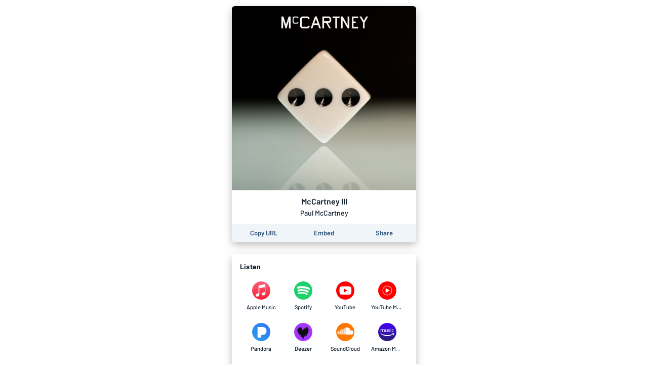

--- FILE ---
content_type: application/javascript; charset=UTF-8
request_url: https://album.link/_next/static/chunks/589.d9315487a5360236.js
body_size: 8882
content:
"use strict";(self.webpackChunk_N_E=self.webpackChunk_N_E||[]).push([[589],{20589:function(C,e,t){t.r(e);var n=t(67294),i=t(35944),l=function(C){var e=C.height,t=1*e,n="amazon-circle-icon";return(0,i.BX)("svg",{width:t,height:e,viewBox:"0 0 ".concat(80," ").concat(80),children:[(0,i.tZ)("path",{d:"M80 40.0593C80.014 30.8026 76.8168 21.8275 70.9535 14.6642C65.0902 7.50095 56.9238 2.59302 47.8465 0.777183C38.7693 -1.03866 29.3432 0.350008 21.1753 4.70643C13.0074 9.06285 6.60339 16.1173 3.05511 24.6671C-0.493172 33.2169 -0.966062 42.7327 1.71706 51.5921C4.40019 60.4515 10.0732 68.1061 17.7689 73.2508C25.4647 78.3955 34.7066 80.7119 43.9192 79.8049C53.1318 78.8979 61.7446 74.8238 68.2892 68.2771C75.7728 60.7911 79.9839 50.6442 80 40.0593Z",fill:"url(#paint0_linear-".concat(n,")")}),(0,i.tZ)("path",{fillRule:"evenodd",clipRule:"evenodd",d:"M55.4853 23.0322C55.4269 23.0473 55.3791 23.0831 55.3791 23.1117C55.3791 23.1402 55.3296 23.1794 55.2691 23.1984C54.8033 23.3457 54.3703 24.4278 54.6422 24.7648C54.6727 24.8025 54.7165 24.9217 54.7397 25.0297C54.7628 25.1377 54.8033 25.2261 54.8294 25.2261C54.8555 25.2261 54.9828 25.3099 55.1122 25.4123C55.5604 25.7668 57.0783 25.5629 57.0783 25.1481C57.0783 25.1218 57.1358 25.0229 57.206 24.9283C57.3961 24.6722 57.3596 23.7053 57.1542 23.5623C57.0791 23.5099 57.0167 23.4346 57.0155 23.3949C57.0084 23.1593 55.9559 22.9097 55.4853 23.0322ZM16.57 27.5836C16.4364 27.6091 16.1497 27.6629 15.9327 27.7031C15.5427 27.7751 14.582 28.0688 14.3723 28.1798C14.3127 28.2113 14.0868 28.3249 13.8703 28.432C13.654 28.5391 13.4082 28.6766 13.3241 28.7373C12.8003 29.1163 12.6836 29.079 12.6165 28.5112C12.5602 28.034 12.498 28.0053 11.5186 28.0053H10.7119L10.5917 28.2017C10.474 28.3938 10.4714 28.5222 10.4711 34.0812L10.4709 39.7643L10.6412 39.9267C10.8994 40.1731 12.4678 40.1797 12.7321 39.9356L12.8984 39.7822V35.1666V30.5511L13.0688 30.4304C13.1626 30.3639 13.3537 30.2639 13.4936 30.2082C13.6335 30.1525 13.748 30.0848 13.748 30.0578C13.748 30.0309 13.8368 29.9896 13.9453 29.9664C14.0537 29.9431 14.2381 29.8765 14.3549 29.8185C14.4717 29.7605 14.7038 29.6937 14.8707 29.6703C15.0376 29.6469 15.2911 29.5891 15.4342 29.5416C16.4029 29.2205 17.9938 29.7664 17.9964 30.4209C17.9967 30.4713 18.0445 30.5943 18.1026 30.694C18.1998 30.8606 18.2109 31.2359 18.2388 35.3281C18.263 38.8661 18.2854 39.7971 18.3479 39.8595C18.5019 40.013 20.3002 39.9979 20.4842 39.8417L20.636 39.713L20.6522 35.1437L20.6686 30.5743L20.8203 30.4343C20.9039 30.3571 21.0603 30.2642 21.1682 30.2275C21.2761 30.191 21.4293 30.1111 21.5089 30.0499C21.5886 29.9887 21.6981 29.9387 21.7526 29.9387C21.8069 29.9387 21.9491 29.8866 22.0682 29.823C22.1874 29.7594 22.4191 29.6881 22.5831 29.6646C22.7473 29.641 22.977 29.582 23.0938 29.5332C23.2277 29.4774 23.5416 29.441 23.9434 29.435C25.0646 29.4178 25.5592 29.7606 25.8905 30.7846L26.0371 31.2377L26.0674 35.5376C26.0841 37.9025 26.1205 39.8601 26.1481 39.8878C26.2803 40.0196 28.0992 39.9822 28.2239 39.845C28.3441 39.7128 28.386 31.3817 28.2726 30.1852C28.108 28.4489 25.9171 27.1368 24.0189 27.6378C23.8939 27.6709 23.6051 27.7271 23.3769 27.7629C23.1487 27.7987 22.9029 27.8645 22.8307 27.9093C22.7585 27.954 22.6103 28.0068 22.5015 28.0268C22.2539 28.0721 21.2128 28.5746 20.8484 28.8246C20.3186 29.1882 20.3146 29.1889 20.0833 28.9658C19.9701 28.8565 19.8774 28.7426 19.8774 28.7125C19.8774 28.6307 19.2581 28.0727 19.1188 28.029C19.052 28.0082 18.9554 27.9546 18.9041 27.9099C18.8195 27.8361 18.4361 27.7235 17.7837 27.5804C17.4951 27.5171 16.9087 27.5186 16.57 27.5836ZM47.7756 27.6688C47.6159 27.7147 47.3155 27.7718 47.1081 27.7955C46.9008 27.8192 46.6356 27.8875 46.5188 27.947C46.402 28.0065 46.1426 28.1322 45.9423 28.2263C45.568 28.4021 44.8278 29.0432 44.6697 29.3288C44.2628 30.0632 44.0819 30.8893 44.2056 31.4492C44.425 32.4428 44.778 33.039 45.4419 33.5364C45.617 33.6675 45.7963 33.8089 45.8405 33.8505C45.8845 33.8922 45.9559 33.9264 45.9992 33.9264C46.0423 33.9264 46.1474 33.9811 46.2327 34.0478C46.3178 34.1144 46.4786 34.1862 46.5898 34.207C46.7009 34.228 46.8329 34.2795 46.8829 34.3218C46.933 34.364 47.0944 34.4304 47.2416 34.4694C47.3888 34.5085 47.5663 34.5763 47.6361 34.6201C47.7058 34.6641 47.8585 34.7198 47.9753 34.7441C48.0921 34.7685 48.2828 34.8392 48.3992 34.9011C48.5156 34.9632 48.6603 35.0139 48.721 35.0139C48.7817 35.0139 48.9322 35.066 49.0557 35.1298C49.179 35.1935 49.3483 35.2769 49.4318 35.3151C50.3708 35.745 50.693 36.3378 50.4584 37.2041C50.3289 37.6829 49.8138 38.2765 49.528 38.2765C49.4565 38.2765 49.3306 38.3241 49.2481 38.3823C49.1161 38.4752 48.9369 38.488 47.7629 38.488C46.6625 38.488 46.3674 38.4694 46.0846 38.3823C45.896 38.3241 45.6713 38.2765 45.5855 38.2765C45.4994 38.2765 45.2479 38.2086 45.0262 38.1255C44.5826 37.9593 44.2396 37.9352 44.0762 38.0586C43.8022 38.2655 44.0354 39.6057 44.3453 39.6057C44.3839 39.6057 44.4587 39.642 44.5115 39.6861C45.1054 40.1847 48.4085 40.5725 49.298 40.248C49.4413 40.1957 49.7005 40.1343 49.8739 40.1113C50.0473 40.0885 50.2714 40.0198 50.3718 39.9587C50.4723 39.8977 50.5954 39.8473 50.6455 39.8465C50.7409 39.8452 51.2138 39.5545 51.3789 39.3961C51.4317 39.3452 51.4963 39.3037 51.5224 39.3037C51.6101 39.3037 52.0425 38.82 52.2401 38.5013C53.0391 37.211 52.9024 35.5968 51.9069 34.5676C51.61 34.2606 51.5164 34.1942 51.0855 33.9853C50.9436 33.9166 50.8276 33.8344 50.8276 33.8027C50.8276 33.7711 50.7771 33.7451 50.7153 33.7451C50.6534 33.7451 50.4745 33.6771 50.3175 33.5941C50.1606 33.511 49.9858 33.4421 49.9293 33.4411C49.8725 33.4402 49.6897 33.3723 49.5228 33.2906C49.3559 33.2089 49.1851 33.1418 49.1434 33.1415C49.1015 33.1412 48.9653 33.0866 48.8407 33.0201C48.7163 32.9536 48.5729 32.8991 48.5224 32.8988C48.4719 32.8986 48.3485 32.8444 48.2484 32.7784C48.1483 32.7124 48.0181 32.6582 47.9589 32.658C47.6579 32.6568 46.627 31.9401 46.546 31.6756C46.5232 31.6009 46.46 31.4894 46.4055 31.4277C46.0019 30.9711 46.4824 29.9399 47.2838 29.5422L47.6415 29.3647L48.9159 29.3658C49.9804 29.3667 50.2206 29.3832 50.3736 29.4659C50.4745 29.5203 50.7067 29.5927 50.8895 29.6264C51.0724 29.6602 51.304 29.7306 51.4041 29.7827C51.8899 30.0357 51.9882 29.9155 51.9676 29.0945C51.9521 28.4834 51.9374 28.4038 51.8289 28.3441C51.7621 28.3073 51.6933 28.2585 51.676 28.2357C51.6239 28.1672 51.3153 28.0657 51.1592 28.0657C51.079 28.0657 50.9101 28.0142 50.7839 27.9511C50.6364 27.8775 50.3576 27.823 50.0028 27.7987C49.6994 27.7778 49.358 27.734 49.2443 27.7013C48.8783 27.5961 48.0891 27.5788 47.7756 27.6688ZM64.3607 27.8165C64.0476 27.8419 63.7852 27.8973 63.6931 27.9576C63.6097 28.0121 63.4377 28.0757 63.3108 28.0988C63.1841 28.1218 63.0473 28.1736 63.0068 28.2139C62.9664 28.2541 62.8538 28.307 62.7567 28.3311C62.6595 28.3554 62.5128 28.428 62.4306 28.4924C62.3483 28.5568 62.2474 28.6095 62.2063 28.6095C62.1094 28.6095 60.9016 29.7685 60.9016 29.8617C60.9016 29.9007 60.8665 29.9544 60.8236 29.981C60.7524 30.0251 60.591 30.3333 60.241 31.0933C60.1703 31.2465 60.1126 31.429 60.1126 31.4989C60.1126 31.5688 60.0541 31.7697 59.9823 31.9454C59.7321 32.5592 59.7576 35.8198 60.0167 36.3129C60.0691 36.4126 60.112 36.557 60.1123 36.6339C60.1126 36.7623 60.3441 37.3373 60.4816 37.5515C60.5136 37.6014 60.5836 37.7373 60.6368 37.8536C60.7752 38.1557 61.4955 39.0016 61.6143 39.0016C61.6459 39.0016 61.751 39.0695 61.848 39.1526C61.9449 39.2355 62.0541 39.3035 62.0907 39.3037C62.1273 39.3037 62.2053 39.3565 62.2638 39.421C62.3225 39.4857 62.4478 39.5553 62.5422 39.576C62.6366 39.5967 62.7446 39.6505 62.7821 39.6955C62.8197 39.7406 62.9651 39.7967 63.1049 39.8199C63.2448 39.8432 63.4959 39.916 63.6628 39.982C63.997 40.1139 66.6935 40.1527 67.1523 40.0322C68.3569 39.7159 68.5481 39.54 68.5481 38.7492C68.5481 38.0229 68.3006 37.8717 67.5771 38.1557C67.4078 38.2222 67.1268 38.2771 66.9528 38.2777C66.7788 38.2783 66.4726 38.3021 66.2723 38.3303C65.7833 38.399 64.3836 38.2756 64.1786 38.1454C64.0952 38.0926 63.9526 38.0321 63.8615 38.0111C63.4254 37.9104 62.5615 37.0538 62.4538 36.615C62.4293 36.5153 62.3668 36.3869 62.3151 36.3297C62.2605 36.2694 62.2016 36.0407 62.1752 35.7859C62.15 35.5441 62.0989 35.2696 62.0617 35.1761C61.9634 34.9295 61.9781 33.5557 62.0849 32.9997C62.135 32.7391 62.176 32.4216 62.176 32.2939C62.176 32.0723 62.4439 31.3081 62.5815 31.1374C62.6173 31.0929 62.6636 31.001 62.6844 30.9334C62.7718 30.6485 63.5769 29.9498 63.9359 29.847C64.0193 29.8232 64.1286 29.7686 64.1786 29.7257C64.4542 29.4901 67.4977 29.4918 67.8594 29.7277C68.2691 29.9949 68.5481 29.7505 68.5481 29.1246C68.5481 28.4187 68.2827 28.0657 67.7523 28.0657C67.6584 28.0657 67.4484 28.0135 67.2858 27.9497C66.9479 27.8171 65.2878 27.7414 64.3607 27.8165ZM31.7013 27.9849C31.4628 28.0254 31.4723 27.8233 31.4664 32.9494C31.4611 37.4162 31.4746 37.9722 31.5923 38.1255C31.6178 38.1587 31.6694 38.3002 31.7069 38.44C31.7445 38.5797 31.8119 38.7304 31.8566 38.7751C31.9014 38.8197 31.9561 38.9132 31.9784 38.983C32.0123 39.0893 32.3646 39.4432 32.6939 39.7018C33.6716 40.4697 36.631 40.4681 37.7337 39.6992C37.8074 39.6477 37.9109 39.6057 37.9637 39.6057C38.0166 39.6057 38.1524 39.5378 38.2654 39.4547C38.3785 39.3716 38.5103 39.3037 38.5584 39.3037C38.6063 39.3037 38.6905 39.2561 38.7453 39.1979C38.8002 39.1398 38.9882 39.0171 39.1633 38.9254L39.4816 38.7585L39.5411 38.9143C39.5738 38.9997 39.6005 39.162 39.6005 39.2745C39.6005 39.5985 39.7149 39.7801 39.966 39.855C40.2742 39.9468 41.4943 39.9021 41.625 39.7941C41.7407 39.6985 41.7799 28.3071 41.6653 28.1262C41.5801 27.9917 39.6257 27.9579 39.4488 28.0878C39.3297 28.1751 39.3268 28.2647 39.2971 32.7793L39.2668 37.3817L38.6902 37.6698C37.8526 38.0882 37.5789 38.2034 37.3161 38.2477C37.1875 38.2694 36.971 38.3274 36.8352 38.3765C36.2286 38.5958 34.9302 38.4051 34.4478 38.0256C33.7714 37.4938 33.7558 37.3727 33.7165 32.3434C33.6904 29.0054 33.6672 28.1159 33.6049 28.0537C33.526 27.9751 32.0695 27.9225 31.7013 27.9849ZM55.0462 28.0861C54.8673 28.2189 54.8098 39.5947 54.987 39.7897C55.1095 39.9245 56.7269 39.9699 56.9609 39.8453C57.1303 39.755 57.1472 28.2583 56.978 28.1185C56.8251 27.9919 55.2098 27.9648 55.0462 28.0861ZM64.8158 44.5029C64.5488 44.5278 64.0846 44.5917 63.7842 44.6445C63.4838 44.6976 63.1329 44.7411 63.0043 44.7411C62.876 44.7412 62.6848 44.7806 62.5795 44.8287C62.4744 44.8767 62.2267 44.9447 62.029 44.9796C61.8313 45.0146 61.6069 45.0841 61.5304 45.1339C61.454 45.1839 61.3317 45.2247 61.2587 45.2247C61.044 45.2247 59.4669 45.9938 59.214 46.2219C58.3788 46.9749 58.7857 47.2817 60.1733 46.9451C61.4732 46.6299 65.7982 46.6514 66.4067 46.9761C66.5321 47.043 66.66 47.0977 66.6908 47.0977C66.7475 47.0977 67.0893 47.4525 67.0942 47.5164C67.0957 47.5353 67.1215 47.6732 67.1515 47.8227C67.229 48.2091 67.1104 49.5228 66.9648 49.8906C66.901 50.0517 66.8489 50.272 66.8489 50.38C66.8489 50.4881 66.7936 50.6842 66.726 50.8157C66.6584 50.9474 66.5861 51.1639 66.565 51.2968C66.544 51.4297 66.4765 51.6332 66.4148 51.749C66.3532 51.8649 66.3018 52.0144 66.3007 52.0813C66.2998 52.1483 66.2317 52.339 66.1496 52.5052C66.0675 52.6713 65.9998 52.8617 65.9994 52.9281C65.9989 52.9946 65.9442 53.1305 65.8779 53.2302C65.8116 53.3299 65.7569 53.4658 65.7566 53.5323C65.7563 53.5988 65.7016 53.7421 65.635 53.851C65.5682 53.9598 65.5137 54.0836 65.5137 54.1261C65.5137 54.1687 65.4438 54.3431 65.3584 54.5138C65.2472 54.736 65.2083 54.8982 65.2218 55.0846L65.2407 55.3449L65.5137 55.3625C65.7026 55.3748 65.8325 55.3468 65.9352 55.2719C66.1579 55.1094 67.045 54.2218 67.1832 54.0232C67.2497 53.9276 67.3594 53.7781 67.427 53.6909C67.4947 53.6036 67.62 53.4236 67.7056 53.2906C68.1154 52.6535 68.2052 52.5017 68.3478 52.2031C68.3954 52.1034 68.4602 51.9811 68.4916 51.9312C68.5232 51.8814 68.5786 51.7726 68.6147 51.6895C68.6508 51.6065 68.7461 51.4121 68.8266 51.2577C68.907 51.1033 68.9729 50.9332 68.9729 50.8799C68.9729 50.8264 69.0275 50.6813 69.0943 50.5573C69.161 50.4334 69.2156 50.2768 69.2156 50.2093C69.2156 50.1418 69.2661 49.9919 69.3279 49.8761C69.3898 49.7602 69.4596 49.5185 69.4831 49.3388C69.5065 49.1592 69.5655 48.9358 69.6139 48.8426C69.6623 48.7492 69.7301 48.3932 69.7644 48.0514C69.7987 47.7096 69.8589 47.3348 69.898 47.2185C70.1827 46.3751 69.8377 45.1379 69.2803 45.0024C69.1947 44.9815 69.0295 44.9143 68.9131 44.853C68.7967 44.7915 68.6056 44.7414 68.4883 44.7414C68.2683 44.7414 67.3603 44.5832 67.2733 44.5297C67.1867 44.4764 65.3171 44.4559 64.8158 44.5029ZM10.1402 45.7289C9.82251 46.1437 10.0009 46.4423 11.1306 47.3862C11.3186 47.5431 11.4859 47.6854 11.5026 47.7023C11.6581 47.8593 13.1773 49.0311 13.2252 49.0311C13.2387 49.0311 13.3413 49.1164 13.4534 49.2207C13.5654 49.325 13.7253 49.4536 13.8087 49.5064C13.8922 49.5593 14.1941 49.7662 14.4795 49.9662C14.765 50.1664 15.0411 50.3573 15.0931 50.3905C15.4154 50.5961 15.9731 50.9686 16.0276 51.0145C16.0631 51.0444 16.1928 51.1165 16.3158 51.1746C16.4389 51.2328 16.5396 51.3045 16.5396 51.334C16.5396 51.3634 16.5769 51.3874 16.6225 51.3874C16.668 51.3874 16.7822 51.4477 16.8763 51.5214C17.0643 51.6685 17.3062 51.8107 17.632 51.965C17.7488 52.0203 17.858 52.0866 17.8747 52.1125C17.8914 52.1383 18.0006 52.2026 18.1175 52.2555C18.2343 52.3084 18.3845 52.3854 18.4512 52.4266C18.9185 52.7151 19.0349 52.7771 19.11 52.7771C19.1567 52.7771 19.2277 52.8165 19.2679 52.8647C19.3081 52.9127 19.4404 52.9848 19.562 53.0248C19.6835 53.0647 19.8191 53.1334 19.8633 53.1773C19.9074 53.2213 20.0515 53.2862 20.1835 53.3216C20.3155 53.3569 20.4236 53.411 20.4236 53.4417C20.4236 53.4723 20.5296 53.5258 20.6592 53.5606C20.7889 53.5954 20.9273 53.6627 20.9669 53.7101C21.0065 53.7575 21.1257 53.8152 21.2319 53.838C21.338 53.861 21.4974 53.9306 21.586 53.993C21.6746 54.0552 21.7811 54.1063 21.8227 54.1063C21.896 54.1063 22.3444 54.3029 22.8023 54.5359C22.9258 54.5987 23.0634 54.6501 23.1082 54.6501C23.1529 54.6501 23.2934 54.7029 23.4206 54.7674C23.5477 54.8319 23.7284 54.9014 23.822 54.9219C23.9156 54.9425 24.0963 55.012 24.2235 55.0765C24.3506 55.141 24.5044 55.1938 24.5656 55.1938C24.6266 55.1938 24.7778 55.2449 24.9016 55.3073C25.0254 55.3696 25.2219 55.4412 25.3383 55.4663C25.4546 55.4912 25.6048 55.5464 25.672 55.5887C25.7393 55.631 25.9171 55.6853 26.0671 55.7094C26.2172 55.7335 26.4352 55.8041 26.5517 55.8663C26.6682 55.9284 26.8469 55.9793 26.9487 55.9793C27.0507 55.9793 27.237 56.0315 27.3629 56.0954C27.4887 56.1593 27.7061 56.229 27.846 56.2502C27.986 56.2715 28.237 56.3392 28.4039 56.4008C28.5707 56.4625 28.8358 56.528 28.993 56.5466C29.1501 56.5652 29.4428 56.6356 29.6434 56.7028C29.8441 56.7702 30.1041 56.8251 30.2213 56.8251C30.3385 56.8251 30.5373 56.8643 30.6632 56.912C30.789 56.9596 31.13 57.0284 31.421 57.065C31.712 57.1014 32.0534 57.167 32.1796 57.2108C32.3059 57.2546 32.6413 57.3079 32.925 57.3292C33.2087 57.3506 33.6457 57.4112 33.896 57.4638C34.1463 57.5165 34.7198 57.5829 35.1704 57.6118C35.621 57.6405 36.413 57.7086 36.9303 57.7631C37.9946 57.8752 42.5184 57.856 43.09 57.737C43.2569 57.7021 43.7951 57.6458 44.2857 57.6118C44.7765 57.5777 45.3636 57.511 45.5905 57.4639C45.8174 57.4166 46.2078 57.3598 46.4581 57.3373C46.7085 57.315 47.0635 57.2603 47.2471 57.2159C47.4306 57.1715 47.813 57.104 48.0967 57.0661C48.3804 57.0281 48.7081 56.962 48.8249 56.9189C48.9417 56.8759 49.1939 56.8217 49.3852 56.7984C49.5767 56.7753 49.8831 56.7038 50.0664 56.6396C50.2498 56.5755 50.4892 56.5218 50.5985 56.5203C50.7079 56.519 50.9065 56.4762 51.04 56.4256C51.1735 56.3749 51.4651 56.2962 51.6878 56.2509C51.9107 56.2054 52.1701 56.1294 52.2643 56.0818C52.3587 56.0343 52.5441 55.9758 52.6764 55.9519C52.8088 55.9281 52.9935 55.8692 53.0869 55.8211C53.1802 55.7729 53.3723 55.7086 53.5137 55.6781C53.8442 55.6066 54.516 55.3867 54.7115 55.286C54.795 55.2429 54.9588 55.1873 55.0756 55.1624C55.1925 55.1376 55.4041 55.0665 55.546 55.0044C55.6878 54.9425 55.9199 54.841 56.0618 54.7791C56.2037 54.717 56.4153 54.646 56.5321 54.6212C56.6489 54.5964 56.7855 54.541 56.8356 54.498C56.8856 54.4549 57.0414 54.3892 57.1819 54.3519C57.3224 54.3147 57.4524 54.2599 57.4709 54.2301C57.4894 54.2004 57.6407 54.1309 57.8073 54.0758C57.9737 54.0208 58.11 53.954 58.11 53.9273C58.11 53.9007 58.2291 53.8491 58.3746 53.8126C58.5201 53.7761 58.6722 53.7066 58.7126 53.6583C58.7529 53.6099 58.864 53.5532 58.9596 53.5323C59.0552 53.5115 59.1656 53.4554 59.2052 53.408C59.2448 53.3606 59.3832 53.2933 59.5129 53.2585C59.6425 53.2237 59.7485 53.1713 59.7485 53.142C59.7485 53.1125 59.8509 53.0558 59.9761 53.0157C60.1012 52.9758 60.2457 52.9067 60.297 52.8624C60.3482 52.818 60.4848 52.7392 60.6004 52.687C60.716 52.6351 60.9198 52.5244 61.0533 52.441C61.1868 52.3578 61.3801 52.2513 61.4829 52.2044C61.5856 52.1578 61.705 52.0771 61.7483 52.0253C61.7914 51.9735 61.8575 51.9312 61.8951 51.9311C61.9328 51.9311 62.1233 51.8206 62.3187 51.6856C62.514 51.5506 62.7325 51.4142 62.8042 51.3823C62.8758 51.3504 63.0438 51.2426 63.1773 51.1424C63.3108 51.0423 63.5187 50.8953 63.6393 50.8159C64.7438 50.088 64.936 49.3477 64.1239 48.9507C63.821 48.8029 63.1794 48.9032 62.7828 49.1607C62.6994 49.2149 62.5287 49.2772 62.4035 49.2989C62.2784 49.3208 62.176 49.3611 62.176 49.3885C62.176 49.416 62.0463 49.4732 61.8877 49.5158C61.7292 49.5584 61.5312 49.6292 61.4477 49.6734C61.261 49.772 60.6423 49.9877 60.3554 50.0541C60.2386 50.0813 60.0201 50.1606 59.8699 50.2306C59.7197 50.3005 59.5422 50.3591 59.4754 50.3609C59.4087 50.3627 59.3026 50.4029 59.2398 50.4502C59.177 50.4976 58.9722 50.5676 58.7847 50.6059C58.5971 50.6441 58.4146 50.699 58.379 50.7277C58.3433 50.7564 58.1658 50.8104 57.9845 50.8479C57.8032 50.8855 57.5935 50.9547 57.5187 51.0018C57.4439 51.0489 57.2528 51.1045 57.0939 51.1252C56.9351 51.1459 56.7096 51.2097 56.5928 51.2666C56.476 51.3237 56.2382 51.3864 56.0645 51.4059C55.8908 51.4255 55.6842 51.4835 55.6054 51.535C55.5267 51.5864 55.3275 51.6447 55.1627 51.6646C54.998 51.6845 54.713 51.7501 54.5295 51.8104C54.3459 51.8706 54.0591 51.9395 53.8922 51.9637C53.7254 51.9877 53.5205 52.0412 53.4371 52.0824C53.3537 52.1236 53.1215 52.1765 52.9213 52.1998C52.721 52.2229 52.3836 52.2943 52.1715 52.3585C51.9594 52.4226 51.6726 52.4756 51.5343 52.4763C51.3959 52.4772 51.0903 52.5287 50.8552 52.5911C50.6199 52.6534 50.2375 52.7231 50.0056 52.7461C49.7734 52.7689 49.4469 52.8248 49.2801 52.8701C49.1132 52.9154 48.6263 52.9825 48.198 53.019C47.7699 53.0558 47.3504 53.1119 47.266 53.1438C47.1817 53.1758 46.8219 53.2172 46.4668 53.2358C46.1116 53.2544 45.343 53.3239 44.7589 53.39C43.2968 53.5556 37.8024 53.5711 36.5055 53.4133C36.0549 53.3585 35.2903 53.2887 34.8063 53.2583C34.3223 53.2278 33.7352 53.1631 33.5015 53.1145C33.2679 53.0657 32.7569 52.9968 32.3659 52.9613C31.975 52.9257 31.5926 52.873 31.5163 52.8443C31.44 52.8154 31.078 52.758 30.7119 52.7167C30.3457 52.6754 29.9395 52.6041 29.8091 52.5582C29.6787 52.5124 29.4842 52.475 29.377 52.475C29.2697 52.475 28.9658 52.4183 28.7018 52.3492C28.4378 52.28 28.0716 52.2013 27.888 52.1744C27.5184 52.1202 26.6122 51.9095 26.1888 51.7791C26.0386 51.7329 25.7549 51.6669 25.5584 51.6324C25.3619 51.598 25.1699 51.5439 25.1315 51.5122C25.0932 51.4806 24.8945 51.4279 24.6898 51.395C24.4852 51.3622 24.24 51.2953 24.1449 51.2464C24.0499 51.1974 23.836 51.1373 23.6695 51.1128C23.5031 51.0882 23.2717 51.0177 23.1554 50.9559C23.039 50.8941 22.8751 50.8431 22.7912 50.8423C22.7073 50.8415 22.5223 50.7884 22.3798 50.724C22.2375 50.6598 22.019 50.5893 21.8943 50.5675C21.7697 50.5458 21.6126 50.4938 21.5454 50.4522C21.4781 50.4103 21.3279 50.3567 21.2116 50.3328C21.0952 50.3088 20.8908 50.2425 20.7573 50.1853C20.6238 50.1279 20.3917 50.0381 20.2415 49.9857C19.6627 49.7838 19.536 49.7359 19.3009 49.6311C19.1673 49.5715 18.983 49.5043 18.8911 49.4818C18.7993 49.4593 18.6227 49.3894 18.4989 49.3265C18.3751 49.2637 18.235 49.2124 18.1877 49.2124C18.1402 49.2124 18.0163 49.1608 17.9122 49.098C17.8081 49.0352 17.6361 48.9654 17.53 48.943C17.4238 48.9208 17.3067 48.8663 17.2698 48.8221C17.233 48.7778 17.1023 48.7228 16.9794 48.6999C16.8567 48.677 16.6869 48.6095 16.6024 48.55C16.5178 48.4907 16.3617 48.4233 16.2556 48.4003C16.1494 48.3775 16.03 48.3197 15.9902 48.2719C15.9505 48.2242 15.8875 48.1852 15.8504 48.1852C15.8132 48.1852 15.6459 48.1206 15.4785 48.0416C15.3112 47.9624 15.1059 47.8676 15.0224 47.8306C14.939 47.7934 14.8298 47.7384 14.7797 47.7081C14.7296 47.6777 14.3675 47.494 13.975 47.2998C12.8179 46.7272 12.3122 46.465 12.223 46.3912C12.1769 46.3532 12.0653 46.3035 11.9751 46.281C11.8848 46.2585 11.778 46.2003 11.7375 46.1518C11.6971 46.1034 11.5798 46.0233 11.4771 45.9742C11.3743 45.925 11.1412 45.8043 10.959 45.7058C10.5181 45.4674 10.3367 45.4726 10.1402 45.7289Z",fill:"white"}),(0,i.tZ)("defs",{children:(0,i.BX)("linearGradient",{id:"paint0_linear-".concat(n),x1:"40",y1:"79.9974",x2:"40",y2:"-6.77306e-06",gradientUnits:"userSpaceOnUse",children:[(0,i.tZ)("stop",{stopColor:"#2A216D"}),(0,i.tZ)("stop",{offset:"1",stopColor:"#4400FF"})]})})]})};e.default=n.memo(l)}}]);